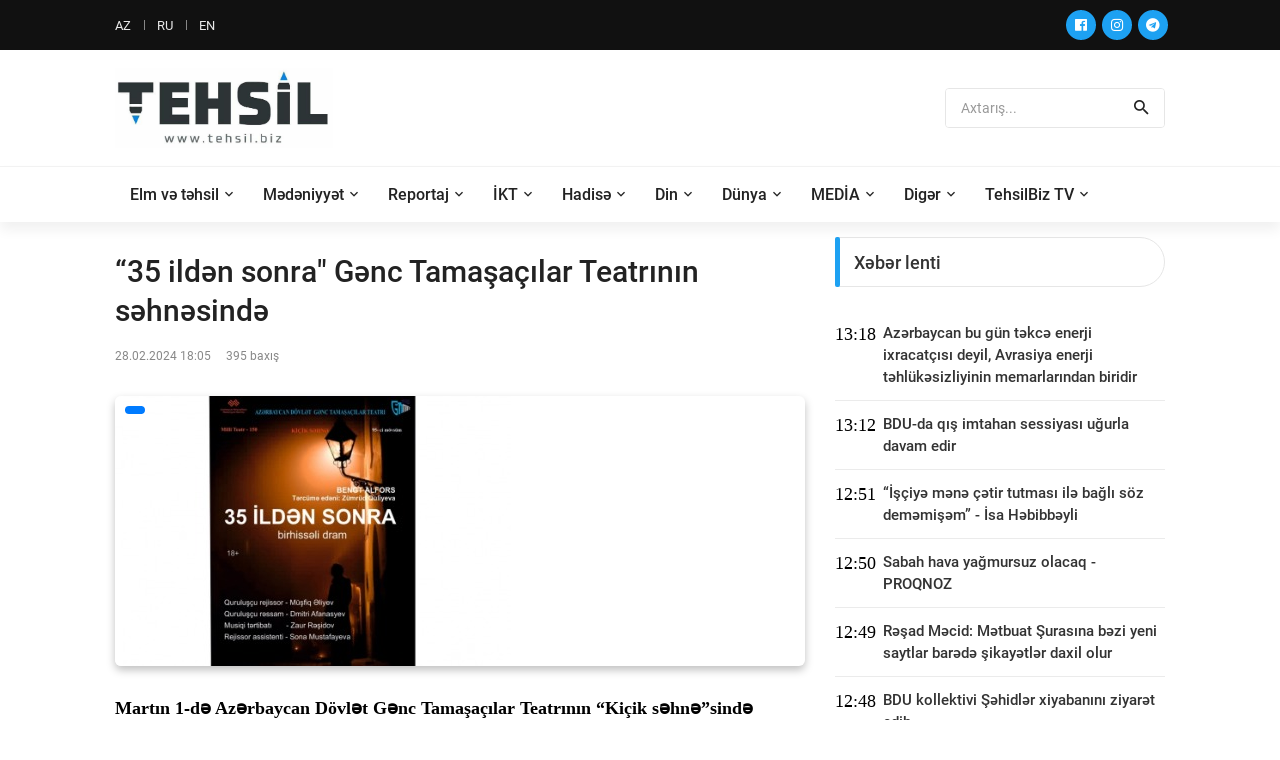

--- FILE ---
content_type: text/html; charset=utf-8
request_url: https://tehsil.biz/news/az/71857/35-ildn-sonra-Gnc-Tamaalar-Teatrnn-shnsind
body_size: 15951
content:
<!DOCTYPE html>
<head>
<meta name="author" content="">
<meta name="description" content="">
<meta name="theme-color" content="#1da1f2">
<meta http-equiv="Content-Type" content="text/html;charset=UTF-8"/>
<meta name="viewport" content="width=device-width, initial-scale=1.0">
<title>“35 ildən sonra&quot; Gənc Tamaşaçılar Teatrının səhnəsində</title>

<meta property="og:url" 		content="https://www.tehsil.biz/news/az/71857/35-ildn-sonra-Gnc-Tamaalar-Teatrnn-shnsind" /> 
<meta property="og:title" 		content="“35 ildən sonra&quot; Gənc Tamaşaçılar Teatrının səhnəsində" /> 
<meta property="og:description" content="" /> 
<meta property="og:image" 		content="https://tehsil.biz/uploads/news/small/news_20240228055058.jpg" />

<meta name="description" 		content="">
<meta name="keywords" 			content="">

<!-- Favicon -->
<link rel="shortcut icon" type="image/x-icon" href="/fav.png" />

<!-- Stylesheet CSS -->
<link rel="stylesheet" type="text/css" href="/templates/default/css/bootstrap.min.css">
<link rel="stylesheet" type="text/css" href="/templates/default/fonts/fontawesome-5.0.8/css/fontawesome-all.min.css">
<link rel="stylesheet" type="text/css" href="/templates/default/fonts/iconic/css/material-design-iconic-font.min.css">
<link rel="stylesheet" type="text/css" href="/templates/default/css/animate.css">
<link rel="stylesheet" type="text/css" href="/templates/default/css/hamburgers.min.css">
<link rel="stylesheet" type="text/css" href="/templates/default/css/animsition.min.css">
<link rel="stylesheet" type="text/css" href="/templates/default/css/util.min.css">
<link rel="stylesheet" type="text/css" href="/templates/default/css/stylesheet.css?v=dsldddddldds">
</head>
<body>

<!-- Animsition Loader 
<div class="animsition-preloader">
	<div><div class="utf-spinner-one"></div></div>
</div>
-->

<!-- Header -->
<header> 
  <!-- Header desktop -->
  <div class="utf-container-menu-block">
    <div class="topbar">
      <div class="utf-content-topbar container h-100">
        <div class="utf-left-topbar">
            <a class="utf-left-topbar-item" href="/lang/az">AZ</a><a class="utf-left-topbar-item" href="/lang/ru">RU</a><a class="utf-left-topbar-item" href="/lang/en">EN</a>		</div>
        <div class="utf-right-topbar"> 
			<a target="_blank" href="https://www.facebook.com/bizimtehsilimiz/"><span class="fab fa-facebook"></span></a>
			<a target="_blank" href="https://instagram.com/tehsil.biz"><span class="fab fa-instagram"></span></a>
			<a target="_blank" href="https://t.me/TehsilBiz"><span class="fab fa-telegram"></span></a>			
		</div>
      </div>
    </div>
    
    <!-- Header Mobile -->
    <div class="utf-wrap-header-mobile"> 
      <!-- Logo moblie -->
      <div class="logo-mobile"><a href="/"><img src="/templates/default/images/logo-tehsil.png" alt="Logo"></a></div>
      
      <!-- Button show menu -->
      <div class="btn-show-menu-mobile hamburger hamburger--squeeze m-r--8"> 
		  <span class="hamburger-box"> 
			<span class="hamburger-inner"></span> 
		  </span> 
	  </div>
    </div>
    <!-- Menu Mobile -->
    <div class="menu-mobile">
		<ul class="main-menu-m">
								<li>
						<a href="/category/az/1/Elm-v-thsil">
							Elm və təhsil						</a>
													<ul class="sub-menu-m">
																		<li>
											<a href="/category/az/8/Mktbqdr-thsil">
												Məktəbəqədər təhsil											</a>
										</li>
																				<li>
											<a href="/category/az/9/Mktblr">
												Məktəblər											</a>
										</li>
																				<li>
											<a href="/category/az/10/Ali-thsil">
												Ali təhsil											</a>
										</li>
																				<li>
											<a href="/category/az/12/Kolleclr">
												Kolleclər											</a>
										</li>
																				<li>
											<a href="/category/az/30/Pe-thsili">
												Peşə təhsili											</a>
										</li>
																				<li>
											<a href="/category/az/42/Hrbi-thsili">
												Hərbi təhsili											</a>
										</li>
										
							</ul>
							<span class="arrow-main-menu-m"> <i class="fa fa-angle-right" aria-hidden="true"></i> </span>
												</li>
										<li>
						<a href="/category/az/7/Mdniyyt">
							Mədəniyyət						</a>
											</li>
										<li>
						<a href="/category/az/19/Reportaj">
							Reportaj						</a>
													<ul class="sub-menu-m">
																		<li>
											<a href="/category/az/34/Msahib">
												Müsahibə											</a>
										</li>
										
							</ul>
							<span class="arrow-main-menu-m"> <i class="fa fa-angle-right" aria-hidden="true"></i> </span>
												</li>
										<li>
						<a href="/category/az/25/KT">
							İKT						</a>
											</li>
										<li>
						<a href="/category/az/26/Hadis">
							Hadisə						</a>
											</li>
										<li>
						<a href="/category/az/29/Din">
							Din						</a>
											</li>
										<li>
						<a href="/category/az/31/Dnya">
							Dünya						</a>
													<ul class="sub-menu-m">
																		<li>
											<a href="/category/az/44/test113">
												test113											</a>
										</li>
										
							</ul>
							<span class="arrow-main-menu-m"> <i class="fa fa-angle-right" aria-hidden="true"></i> </span>
												</li>
										<li>
						<a href="/category/az/33/MEDA">
							MEDİA						</a>
											</li>
										<li>
						<a href="/category/az/36/Digr">
							Digər						</a>
													<ul class="sub-menu-m">
																		<li>
											<a href="/category/az/4/Xaricd-thsil">
												Xaricdə təhsil											</a>
										</li>
																				<li>
											<a href="/category/az/5/Video-xbrlr">
												Video xəbərlər											</a>
										</li>
																				<li>
											<a href="/category/az/6/Elanlar">
												Elanlar											</a>
										</li>
																				<li>
											<a href="/category/az/14/ikaytlr">
												Şikayətlər											</a>
										</li>
																				<li>
											<a href="/category/az/15/Maraql">
												Maraqlı											</a>
										</li>
																				<li>
											<a href="/category/az/16/Dvlt-qulluu">
												Dövlət qulluğu											</a>
										</li>
																				<li>
											<a href="/category/az/23/Aradrma">
												Araşdırma											</a>
										</li>
																				<li>
											<a href="/category/az/24/Mllif-yazlar">
												Müəllif yazıları											</a>
										</li>
																				<li>
											<a href="/category/az/28/Blglrd-thsil">
												Bölgələrdə təhsil											</a>
										</li>
																				<li>
											<a href="/category/az/32/Salamlq">
												Sağlamlıq											</a>
										</li>
																				<li>
											<a href="/category/az/35/Faydal-materiallar">
												Faydalı materiallar											</a>
										</li>
																				<li>
											<a href="/category/az/39/Thsild-idman">
												Təhsildə idman											</a>
										</li>
																				<li>
											<a href="/category/az/40/Statistika">
												Statistika											</a>
										</li>
																				<li>
											<a href="/category/az/41/Tarix">
												Tarix											</a>
										</li>
										
							</ul>
							<span class="arrow-main-menu-m"> <i class="fa fa-angle-right" aria-hidden="true"></i> </span>
												</li>
										<li>
						<a href="/category/az/38/TehsilBiz-TV">
							TehsilBiz TV						</a>
											</li>
							</ul>
    </div>
    
    <!--  -->
    <div class="wrap-logo container"> 
      <!-- Logo desktop -->
      <div class="logo"> <a href="/"><img src="/templates/default/images/logo-tehsil.png" height="80" alt="LOGO"></a> </div>
      
      <!-- Banner Ad -->
      <div class="utf-ad-banner-header"> 

						
			<div class="pos-relative __news-search-aera size-a-2 bo-1-rad-4 of-hidden bocl11 cs_search">
			
				<form method="POST" action="/search" style="height: 38px;">
					<input class="f1-s-1 cl6 plh9 s-full p-l-15 p-r-45" type="text" autocomplete="off" name="search_text" placeholder="Axtarış...">
					<button class="flex-c-c size-a-1 ab-t-r fs-20 cl2 hov-cl10 trans-03"> <i class="zmdi zmdi-search"></i> </button>
				</form>
				
			</div>
		
	
	  </div>
    </div>
    
    <!--  -->
    <div class="utf-wrap-main-nav">
      <div class="main-nav"> 
        <!-- Menu desktop -->
        <nav class="utf-menu-desktop"> <a class="logo-stick" href="/"> <img src="/templates/default/images/logo-tehsil.png" alt="LOGO"> </a>
          <ul class="main-menu">
							
				
				
				<li>
					<a href="/category/az/1/Elm-v-thsil" class="nav-link" id="dropdown_1" data-toggle="dropdown_" aria-haspopup="true" aria-expanded="false" >Elm və təhsil</a>
								<ul class="sub-menu">
												<li><a  href="/category/az/8/Mktbqdr-thsil">Məktəbəqədər təhsil</a></li>
														<li><a  href="/category/az/9/Mktblr">Məktəblər</a></li>
														<li><a  href="/category/az/10/Ali-thsil">Ali təhsil</a></li>
														<li><a  href="/category/az/12/Kolleclr">Kolleclər</a></li>
														<li><a  href="/category/az/30/Pe-thsili">Peşə təhsili</a></li>
														<li><a  href="/category/az/42/Hrbi-thsili">Hərbi təhsili</a></li>
							
				</ul>
								</li>
								
				
				
				<li>
					<a class="nav-link" href="/category/az/7/Mdniyyt" >Mədəniyyət</a>
								</li>
								
				
				
				<li>
					<a href="/category/az/19/Reportaj" class="nav-link" id="dropdown_19" data-toggle="dropdown_" aria-haspopup="true" aria-expanded="false" >Reportaj</a>
								<ul class="sub-menu">
												<li><a  href="/category/az/34/Msahib">Müsahibə</a></li>
							
				</ul>
								</li>
								
				
				
				<li>
					<a class="nav-link" href="/category/az/25/KT" >İKT</a>
								</li>
								
				
				
				<li>
					<a class="nav-link" href="/category/az/26/Hadis" >Hadisə</a>
								</li>
								
				
				
				<li>
					<a class="nav-link" href="/category/az/29/Din" >Din</a>
								</li>
								
				
				
				<li>
					<a href="/category/az/31/Dnya" class="nav-link" id="dropdown_31" data-toggle="dropdown_" aria-haspopup="true" aria-expanded="false" >Dünya</a>
								<ul class="sub-menu">
												<li><a  href="/category/az/44/test113">test113</a></li>
							
				</ul>
								</li>
								
				
				
				<li>
					<a class="nav-link" href="/category/az/33/MEDA" >MEDİA</a>
								</li>
								
				
				
				<li>
					<a href="/category/az/36/Digr" class="nav-link" id="dropdown_36" data-toggle="dropdown_" aria-haspopup="true" aria-expanded="false" >Digər</a>
								<ul class="sub-menu">
												<li><a  href="/category/az/4/Xaricd-thsil">Xaricdə təhsil</a></li>
														<li><a  href="/category/az/5/Video-xbrlr">Video xəbərlər</a></li>
														<li><a  href="/category/az/6/Elanlar">Elanlar</a></li>
														<li><a  href="/category/az/14/ikaytlr">Şikayətlər</a></li>
														<li><a  href="/category/az/15/Maraql">Maraqlı</a></li>
														<li><a  href="/category/az/16/Dvlt-qulluu">Dövlət qulluğu</a></li>
														<li><a  href="/category/az/23/Aradrma">Araşdırma</a></li>
														<li><a  href="/category/az/24/Mllif-yazlar">Müəllif yazıları</a></li>
														<li><a  href="/category/az/28/Blglrd-thsil">Bölgələrdə təhsil</a></li>
														<li><a  href="/category/az/32/Salamlq">Sağlamlıq</a></li>
														<li><a  href="/category/az/35/Faydal-materiallar">Faydalı materiallar</a></li>
														<li><a  href="/category/az/39/Thsild-idman">Təhsildə idman</a></li>
														<li><a  href="/category/az/40/Statistika">Statistika</a></li>
														<li><a  href="/category/az/41/Tarix">Tarix</a></li>
							
				</ul>
								</li>
								
				
				
				<li>
					<a class="nav-link" href="/category/az/38/TehsilBiz-TV" >TehsilBiz TV</a>
								</li>
				          </ul>
        </nav>
      </div>
    </div>
  </div>
</header>

<!-- Content -->
<section class="bg0 p-b-40 p-t-15 cs_container">
	<div class="container">
		<div class="row justify-content-center">
			<div class="col-md-10 col-lg-8 p-b-30">
				<div class="p-r-0-sr991"> 
				
					<div class="p-b-30 bad-bor1 m-b-40"> 
						<h3 class="f1-l-3 cl2 p-b-16 p-t-15 respon2">
							“35 ildən sonra" Gənc Tamaşaçılar Teatrının səhnəsində						</h3>
						<div class="flex-wr-s-s p-b-30"> 
							<span class="f1-s-3 cl8 m-r-15"> 
								<span>28.02.2024 18:05</span> 
							</span> 
							
							<span class="f1-s-3 cl8 m-r-15">
								395 baxış							</span> 
						
						</div>
			
														<div class="wrap-pic-max-w m-b-30 pos-relative">
									<span class="dis-sub-item-tag">
																			</span> 
									<img src="/uploads/news/small/news_20240228055058.jpg" alt="IMG"> 
								</div>
														
						
						<div class="row" style="width: 100%;">
							<div class="col-md-12 cs_content_news_col cs_content_photo_size">
								<p><strong>Martın 1-də Azərbaycan D&ouml;vlət Gənc Tamaşa&ccedil;ılar Teatrının &ldquo;Ki&ccedil;ik səhnə&rdquo;sində İsve&ccedil; dramaturqu Benqt Alforsun &quot;İll&uuml;ziya&quot; pyesi əsasında hazırlanan &quot;35 ildən sonra&quot; adlı tamaşası n&uuml;mayiş olunacaq.</strong></p>

<p><strong>Tehsil.biz</strong> xəbər verir ki, teatrın yeni yaradılmış &ldquo;ArtStudiya&rdquo;sında hazırlanan tamaşanın quruluş&ccedil;u rejissoru M&uuml;şfiq Əliyev, quruluş&ccedil;u rəssamı Dmitri Afansyev, musiqi tərtibatı Zaur Rəşidovdur. Baş rolları Əməkdar artist Elnur Bəhramxan, Kərəm Hadızadə, Z&uuml;mr&uuml;d Quliyeva ifa edirlər.</p>

<p>Birhissəli səhnə əsəri uzun illərdən sonra bir-birinə qovuşan ata və qız m&uuml;nasibətlərinin, doğmalıq fonunda ailə dəyərlərini qorumaq &uuml;&ccedil;&uuml;n qarşılıqlı g&uuml;zəşt və anlaşmanın vacib olmasından bəhs edir.</p>
							</div>
						</div>
						
												
						
												
						<div class="row">
							<div class="col-md-12 mt-4">
								<!-- Go to www.addthis.com/dashboard to customize your tools --> <script type="text/javascript" src="//s7.addthis.com/js/300/addthis_widget.js#pubid=ra-5fd9e418602f2bc4"></script>
								<!-- Go to www.addthis.com/dashboard to customize your tools --> <div class="addthis_inline_share_toolbox"></div>
							</div>
						</div>
						
					</div>
				</div>
			</div>
			<div class="col-md-10 col-lg-4 p-b-30">
				<div class="p-b-23" style="
	max-height: 1000px; 
	overflow-x: hidden;
    overflow-y: visible;
">
	<div class="how2 how2-cl2 flex-s-c">
		<h3 class="f1-m-2 cl3 tab01-title">
			Xəbər lenti		</h3>
	</div>
	<ul class="p-t-35">
		
						<li class="flex-wr-sb-s bad-bor1 m-b-12 p-b-12">
					<div class="size-a-8">
						13:18					</div>
					<a href="/news/az/87781/Azrbaycan-bu-gn-tkc-enerji-ixracats-deyil-Avrasiya-enerji-thlksizliyinin-memarlarndan-biridir" class="size-w-3 f1-s-7 cl3 hov-cl10 trans-03">
						Azərbaycan bu gün təkcə enerji ixracatçısı deyil, Avrasiya enerji təhlükəsizliyinin memarlarından biridir					</a> 
				</li>  
								<li class="flex-wr-sb-s bad-bor1 m-b-12 p-b-12">
					<div class="size-a-8">
						13:12					</div>
					<a href="/news/az/87780/BDU-da-q-imtahan-sessiyas-uurla-davam-edir" class="size-w-3 f1-s-7 cl3 hov-cl10 trans-03">
						BDU-da qış imtahan sessiyası uğurla davam edir					</a> 
				</li>  
								<li class="flex-wr-sb-s bad-bor1 m-b-12 p-b-12">
					<div class="size-a-8">
						12:51					</div>
					<a href="/news/az/87779/iy-mn-tir-tutmas-il-bal-sz-demmim-sa-Hbibbyli" class="size-w-3 f1-s-7 cl3 hov-cl10 trans-03">
						“İşçiyə mənə çətir tutması ilə bağlı söz deməmişəm” - İsa Həbibbəyli					</a> 
				</li>  
								<li class="flex-wr-sb-s bad-bor1 m-b-12 p-b-12">
					<div class="size-a-8">
						12:50					</div>
					<a href="/news/az/87778/Sabah-hava-yamursuz-olacaq-PROQNOZ" class="size-w-3 f1-s-7 cl3 hov-cl10 trans-03">
						Sabah hava yağmursuz olacaq - PROQNOZ					</a> 
				</li>  
								<li class="flex-wr-sb-s bad-bor1 m-b-12 p-b-12">
					<div class="size-a-8">
						12:49					</div>
					<a href="/news/az/87777/Rad-Mcid-Mtbuat-urasna-bzi-yeni-saytlar-bard-ikaytlr-daxil-olur" class="size-w-3 f1-s-7 cl3 hov-cl10 trans-03">
						Rəşad Məcid: Mətbuat Şurasına bəzi yeni saytlar barədə şikayətlər daxil olur					</a> 
				</li>  
								<li class="flex-wr-sb-s bad-bor1 m-b-12 p-b-12">
					<div class="size-a-8">
						12:48					</div>
					<a href="/news/az/87776/BDU-kollektivi-hidlr-xiyabann-ziyart-edib" class="size-w-3 f1-s-7 cl3 hov-cl10 trans-03">
						BDU kollektivi Şəhidlər xiyabanını ziyarət edib					</a> 
				</li>  
								<li class="flex-wr-sb-s bad-bor1 m-b-12 p-b-12">
					<div class="size-a-8">
						12:47					</div>
					<a href="/news/az/87775/Mdniyyt-v-ncsnt-Universitetind-20-Yanvar-hidlrinin-xatirsi-anlb" class="size-w-3 f1-s-7 cl3 hov-cl10 trans-03">
						Mədəniyyət və İncəsənət Universitetində 20 Yanvar şəhidlərinin xatirəsi anılıb					</a> 
				</li>  
								<li class="flex-wr-sb-s bad-bor1 m-b-12 p-b-12">
					<div class="size-a-8">
						12:46					</div>
					<a href="/news/az/87774/BDU-THE-nin-ixtisaslar-zr-reytinq-siyahsnda-yer-alb" class="size-w-3 f1-s-7 cl3 hov-cl10 trans-03">
						BDU THE-nin ixtisaslar üzrə reytinq siyahısında yer alıb					</a> 
				</li>  
								<li class="flex-wr-sb-s bad-bor1 m-b-12 p-b-12">
					<div class="size-a-8">
						12:40					</div>
					<a href="/news/az/87773/UNEC-ixtisaslar-zr-dnya-reytinqind-uur-qazanb" class="size-w-3 f1-s-7 cl3 hov-cl10 trans-03">
						UNEC ixtisaslar üzrə dünya reytinqində uğur qazanıb					</a> 
				</li>  
								<li class="flex-wr-sb-s bad-bor1 m-b-12 p-b-12">
					<div class="size-a-8">
						12:38					</div>
					<a href="/news/az/87772/Bakda-Konfutsi-nstitutu-Kuboku-stolst-tennis-turniri-keirilib" class="size-w-3 f1-s-7 cl3 hov-cl10 trans-03">
						Bakıda Konfutsi İnstitutu Kuboku stolüstü tennis turniri keçirilib					</a> 
				</li>  
								<li class="flex-wr-sb-s bad-bor1 m-b-12 p-b-12">
					<div class="size-a-8">
						12:37					</div>
					<a href="/news/az/87771/Gnel-amilova-Dil-bir-gnd-pozulmur-o-sssiz-amma-ardcl-kild-zdlnir" class="size-w-3 f1-s-7 cl3 hov-cl10 trans-03">
						Günel Şamilova: Dil bir gündə pozulmur, o, səssiz, amma ardıcıl şəkildə zədələnir					</a> 
				</li>  
								<li class="flex-wr-sb-s bad-bor1 m-b-12 p-b-12">
					<div class="size-a-8">
						12:36					</div>
					<a href="/news/az/87770/Azrbaycanl-alim-beynlxalq-jurnala-xarici-redaktor-seilib" class="size-w-3 f1-s-7 cl3 hov-cl10 trans-03">
						Azərbaycanlı alim beynəlxalq jurnala xarici redaktor seçilib					</a> 
				</li>  
								<li class="flex-wr-sb-s bad-bor1 m-b-12 p-b-12">
					<div class="size-a-8">
						12:36					</div>
					<a href="/news/az/87769/Crrahi-Platforma-tdris-portal-beynlxalq-istifady-hazrlanr" class="size-w-3 f1-s-7 cl3 hov-cl10 trans-03">
						“Cərrahi Platforma” tədris portalı beynəlxalq istifadəyə hazırlanır					</a> 
				</li>  
								<li class="flex-wr-sb-s bad-bor1 m-b-12 p-b-12">
					<div class="size-a-8">
						12:34					</div>
					<a href="/news/az/87768/Formativ-qiymtlndirm-il-bal-metodik-vsait-hazrlanb" class="size-w-3 f1-s-7 cl3 hov-cl10 trans-03">
						Formativ qiymətləndirmə ilə bağlı metodik vəsait hazırlanıb					</a> 
				</li>  
								<li class="flex-wr-sb-s bad-bor1 m-b-12 p-b-12">
					<div class="size-a-8">
						18:45					</div>
					<a href="/news/az/87767/UNEC-d-20-Yanvara-hsr-olunmu-hibrid-kitab-srgisi-tkil-olunub" class="size-w-3 f1-s-7 cl3 hov-cl10 trans-03">
						UNEC-də 20 Yanvara həsr olunmuş hibrid kitab sərgisi təşkil olunub					</a> 
				</li>  
								<li class="flex-wr-sb-s bad-bor1 m-b-12 p-b-12">
					<div class="size-a-8">
						18:44					</div>
					<a href="/news/az/87766/20-Yanvar-facisinin-36-c-ildnm-Fransz-dili-kafedrasnda-qeyd-edilib" class="size-w-3 f1-s-7 cl3 hov-cl10 trans-03">
						20 Yanvar faciəsinin 36-cı ildönümü Fransız dili kafedrasında qeyd edilib					</a> 
				</li>  
								<li class="flex-wr-sb-s bad-bor1 m-b-12 p-b-12">
					<div class="size-a-8">
						18:43					</div>
					<a href="/news/az/87765/ADU-da-20-Yanvar-facisin-hsr-olunmu-tdbir-keirilib" class="size-w-3 f1-s-7 cl3 hov-cl10 trans-03">
						ADU-da 20 Yanvar faciəsinə həsr olunmuş tədbir keçirilib					</a> 
				</li>  
								<li class="flex-wr-sb-s bad-bor1 m-b-12 p-b-12">
					<div class="size-a-8">
						18:42					</div>
					<a href="/news/az/87764/Azrbaycan-xalqnn-qhrmanlq-v-mbariz-salnamsi-20-Yanvar-mumxalq-Hzn-Gn" class="size-w-3 f1-s-7 cl3 hov-cl10 trans-03">
						Azərbaycan xalqının qəhrəmanlıq və mübarizə salnaməsi: 20 Yanvar – Ümumxalq Hüzn Günü					</a> 
				</li>  
								<li class="flex-wr-sb-s bad-bor1 m-b-12 p-b-12">
					<div class="size-a-8">
						18:41					</div>
					<a href="/news/az/87763/ADU-mllimlri-Bak-Tbbs-Qrupunun-beynlxalq-konfransnda-itirak-ediblr" class="size-w-3 f1-s-7 cl3 hov-cl10 trans-03">
						ADU müəllimləri Bakı Təşəbbüs Qrupunun beynəlxalq konfransında iştirak ediblər					</a> 
				</li>  
								<li class="flex-wr-sb-s bad-bor1 m-b-12 p-b-12">
					<div class="size-a-8">
						18:40					</div>
					<a href="/news/az/87762/Aqin-liyev-Azrbaycan-dilinin-ind-tdrisi-missiyasn-hyata-keirmk-rfli-idir" class="size-w-3 f1-s-7 cl3 hov-cl10 trans-03">
						Aqşin Əliyev: Azərbaycan dilinin Çində tədrisi missiyasını həyata keçirmək şərəfli işdir					</a> 
				</li>  
								<li class="flex-wr-sb-s bad-bor1 m-b-12 p-b-12">
					<div class="size-a-8">
						18:39					</div>
					<a href="/news/az/87761/raqn-Badadiyun-qzetind-azrbaycanl-alimin-kitab-haqqnda-mqal-drc-olunub" class="size-w-3 f1-s-7 cl3 hov-cl10 trans-03">
						İraqın “Bağdadiyun” qəzetində azərbaycanlı alimin kitabı haqqında məqalə dərc olunub					</a> 
				</li>  
								<li class="flex-wr-sb-s bad-bor1 m-b-12 p-b-12">
					<div class="size-a-8">
						18:37					</div>
					<a href="/news/az/87760/20-Yanvar-facisi-xalqmzn-istiqlal-savann-milli-irad-v-azadlnn-tntnsidir" class="size-w-3 f1-s-7 cl3 hov-cl10 trans-03">
						20 Yanvar faciəsi xalqımızın istiqlal savaşının, milli iradə və azadlığının təntənəsidir					</a> 
				</li>  
								<li class="flex-wr-sb-s bad-bor1 m-b-12 p-b-12">
					<div class="size-a-8">
						18:36					</div>
					<a href="/news/az/87759/Mrkzi-Elmi-Kitabxana-2025-ci-ildki-faliyytin-dair-hesabat-verib" class="size-w-3 f1-s-7 cl3 hov-cl10 trans-03">
						Mərkəzi Elmi Kitabxana 2025-ci ildəki fəaliyyətinə dair hesabat verib					</a> 
				</li>  
								<li class="flex-wr-sb-s bad-bor1 m-b-12 p-b-12">
					<div class="size-a-8">
						18:34					</div>
					<a href="/news/az/87758/MEK-d-20-Yanvar-facisinin-36-c-ildnmn-hsr-olunmu-srgi-tkil-edilib" class="size-w-3 f1-s-7 cl3 hov-cl10 trans-03">
						MEK-də 20 Yanvar faciəsinin 36-cı ildönümünə həsr olunmuş sərgi təşkil edilib					</a> 
				</li>  
								<li class="flex-wr-sb-s bad-bor1 m-b-12 p-b-12">
					<div class="size-a-8">
						18:33					</div>
					<a href="/news/az/87757/Gnc-Dvlt-Universitetind-20-Yanvar-facisinin-36-c-ildnm-anlb" class="size-w-3 f1-s-7 cl3 hov-cl10 trans-03">
						Gəncə Dövlət Universitetində 20 Yanvar faciəsinin 36-cı ildönümü anılıb					</a> 
				</li>  
								<li class="flex-wr-sb-s bad-bor1 m-b-12 p-b-12">
					<div class="size-a-8">
						18:31					</div>
					<a href="/news/az/87756/Pedaqoji-Universitetd-20-Yanvar-hidlrinin-xatirsi-anlb" class="size-w-3 f1-s-7 cl3 hov-cl10 trans-03">
						Pedaqoji Universitetdə 20 Yanvar şəhidlərinin xatirəsi anılıb					</a> 
				</li>  
								<li class="flex-wr-sb-s bad-bor1 m-b-12 p-b-12">
					<div class="size-a-8">
						18:30					</div>
					<a href="/news/az/87755/TAU-da-masir-laboratoriya-infrastrukturu-v-milli-elmi-snaye-platformalar-formaladrlr" class="size-w-3 f1-s-7 cl3 hov-cl10 trans-03">
						TAU-da müasir laboratoriya infrastrukturu və milli elmi-sənaye platformaları formalaşdırılır					</a> 
				</li>  
								<li class="flex-wr-sb-s bad-bor1 m-b-12 p-b-12">
					<div class="size-a-8">
						18:29					</div>
					<a href="/news/az/87754/Tlblr-n-yeni-hquqi-status-tcrb-mddti-mk-mqavilsi-il-rsmildirilck" class="size-w-3 f1-s-7 cl3 hov-cl10 trans-03">
						Tələbələr üçün yeni hüquqi status: təcrübə müddəti əmək müqaviləsi ilə rəsmiləşdiriləcək					</a> 
				</li>  
								<li class="flex-wr-sb-s bad-bor1 m-b-12 p-b-12">
					<div class="size-a-8">
						18:28					</div>
					<a href="/news/az/87753/Frdi-istedad-v-sistemli-yanama-olimpiada-nticlrinin-thlili" class="size-w-3 f1-s-7 cl3 hov-cl10 trans-03">
						Fərdi istеdad vә sistеmli yanaşma: olimpiada nәticәlәrinin tәhlili					</a> 
				</li>  
								<li class="flex-wr-sb-s bad-bor1 m-b-12 p-b-12">
					<div class="size-a-8">
						18:27					</div>
					<a href="/news/az/87752/UNEC-Dnya-qtisadi-Forumunun-Qlobal-Risklr-Hesabat-2026nn-rsmi-trfda-seilib" class="size-w-3 f1-s-7 cl3 hov-cl10 trans-03">
						UNEC Dünya İqtisadi Forumunun “Qlobal Risklər Hesabatı 2026”nın rəsmi tərəfdaşı seçilib					</a> 
				</li>  
								<li class="flex-wr-sb-s bad-bor1 m-b-12 p-b-12">
					<div class="size-a-8">
						18:25					</div>
					<a href="/news/az/87751/PMS-imtahannn-II-mrhlsinin-yekun-nticlri-elan-olunub" class="size-w-3 f1-s-7 cl3 hov-cl10 trans-03">
						PMS imtahanının II mərhələsinin yekun nəticələri elan olunub					</a> 
				</li>  
								<li class="flex-wr-sb-s bad-bor1 m-b-12 p-b-12">
					<div class="size-a-8">
						16:08					</div>
					<a href="/news/az/87750/20-Yanvar-milli-qrur-tariximiz-dyirmi-masa" class="size-w-3 f1-s-7 cl3 hov-cl10 trans-03">
						20 Yanvar: milli qürur tariximiz – dəyirmi masa					</a> 
				</li>  
								<li class="flex-wr-sb-s bad-bor1 m-b-12 p-b-12">
					<div class="size-a-8">
						15:56					</div>
					<a href="/news/az/87749/Qar-yaacaq-ovun-olacaq-Xbrdarlq" class="size-w-3 f1-s-7 cl3 hov-cl10 trans-03">
						Qar yağacaq, çovğun olacaq - Xəbərdarlıq					</a> 
				</li>  
								<li class="flex-wr-sb-s bad-bor1 m-b-12 p-b-12">
					<div class="size-a-8">
						15:39					</div>
					<a href="/news/az/87748/Paytaxt-mktblrind-mumxalq-Hzn-Gnn-hsr-olunmu-tdbirlr-keirilib" class="size-w-3 f1-s-7 cl3 hov-cl10 trans-03">
						Paytaxt məktəblərində Ümumxalq Hüzn Gününə həsr olunmuş tədbirlər keçirilib					</a> 
				</li>  
								<li class="flex-wr-sb-s bad-bor1 m-b-12 p-b-12">
					<div class="size-a-8">
						15:33					</div>
					<a href="/news/az/87747/DM-Azrbaycan-dili-zr-flsf-doktoru-imtahanna-qeydiyyat-elan-edib" class="size-w-3 f1-s-7 cl3 hov-cl10 trans-03">
						DİM Azərbaycan dili üzrə fəlsəfə doktoru imtahanına qeydiyyat elan edib					</a> 
				</li>  
								<li class="flex-wr-sb-s bad-bor1 m-b-12 p-b-12">
					<div class="size-a-8">
						15:32					</div>
					<a href="/news/az/87746/Nvbti-TOEFL-iBT-imtahan-keirilck" class="size-w-3 f1-s-7 cl3 hov-cl10 trans-03">
						Növbəti TOEFL iBT imtahanı keçiriləcək					</a> 
				</li>  
								<li class="flex-wr-sb-s bad-bor1 m-b-12 p-b-12">
					<div class="size-a-8">
						15:31					</div>
					<a href="/news/az/87745/Prezident-lham-liyevin-Azrbaycan-dili-il-bal-sas-mesajlar-v-milli-thlksizlik-konsepsiyas" class="size-w-3 f1-s-7 cl3 hov-cl10 trans-03">
						Prezident İlham Əliyevin Azərbaycan dili ilə bağlı əsas mesajları və milli təhlükəsizlik konsepsiyası					</a> 
				</li>  
								<li class="flex-wr-sb-s bad-bor1 m-b-12 p-b-12">
					<div class="size-a-8">
						15:27					</div>
					<a href="/news/az/87744/BilBacar-msabiqsinin-II-yar-mrhlsin-start-verilib" class="size-w-3 f1-s-7 cl3 hov-cl10 trans-03">
						BilBacar müsabiqəsinin II yarış mərhələsinə start verilib					</a> 
				</li>  
								<li class="flex-wr-sb-s bad-bor1 m-b-12 p-b-12">
					<div class="size-a-8">
						15:22					</div>
					<a href="/news/az/87743/Azrbaycanda-elmi-tdqiqatla-mul-olan-mtxssislrin-say-aqlanb" class="size-w-3 f1-s-7 cl3 hov-cl10 trans-03">
						Azərbaycanda elmi tədqiqatla məşğul olan mütəxəssislərin sayı açıqlanıb					</a> 
				</li>  
								<li class="flex-wr-sb-s bad-bor1 m-b-12 p-b-12">
					<div class="size-a-8">
						15:21					</div>
					<a href="/news/az/87742/Prezident-liyevin-dililikdn-aq-drsi-professor-Mahir-Hseynova-yazr" class="size-w-3 f1-s-7 cl3 hov-cl10 trans-03">
						Prezident Əliyevin dilçilikdən açıq dərsi - professor Mahirə Hüseynova yazır					</a> 
				</li>  
								<li class="flex-wr-sb-s bad-bor1 m-b-12 p-b-12">
					<div class="size-a-8">
						12:21					</div>
					<a href="/news/az/87741/Akademik-mktblilrl-grck" class="size-w-3 f1-s-7 cl3 hov-cl10 trans-03">
						Akademik məktəblilərlə görüşəcək					</a> 
				</li>  
								<li class="flex-wr-sb-s bad-bor1 m-b-12 p-b-12">
					<div class="size-a-8">
						12:15					</div>
					<a href="/news/az/87740/Trblr-ziyartgah-snacaq-v-istiqamtverici-mkan-rolunu-oynayb-Rizvan-Qarabal" class="size-w-3 f1-s-7 cl3 hov-cl10 trans-03">
						Türbələr ziyarətgah, sığınacaq və istiqamətverici məkan rolunu oynayıb – Rizvan Qarabağlı					</a> 
				</li>  
								<li class="flex-wr-sb-s bad-bor1 m-b-12 p-b-12">
					<div class="size-a-8">
						12:12					</div>
					<a href="/news/az/87739/UNEC-rektoru-Sni-intellektin-doru-v-yanl-olduunu-kim-myyn-edir" class="size-w-3 f1-s-7 cl3 hov-cl10 trans-03">
						UNEC rektoru: “Süni intellektin doğru və yanlış olduğunu kim müəyyən edir?”					</a> 
				</li>  
								<li class="flex-wr-sb-s bad-bor1 m-b-12 p-b-12">
					<div class="size-a-8">
						12:08					</div>
					<a href="/news/az/87738/iddtli-geomaqnit-qasras-olacaq" class="size-w-3 f1-s-7 cl3 hov-cl10 trans-03">
						Şiddətli geomaqnit qasırğası olacaq					</a> 
				</li>  
								<li class="flex-wr-sb-s bad-bor1 m-b-12 p-b-12">
					<div class="size-a-8">
						12:07					</div>
					<a href="/news/az/87737/Valideyn-gz-il-Polis-Akademiyas-glcy-alan-qap" class="size-w-3 f1-s-7 cl3 hov-cl10 trans-03">
						Valideyn gözü ilə Polis Akademiyası: gələcəyə açılan qapı					</a> 
				</li>  
								<li class="flex-wr-sb-s bad-bor1 m-b-12 p-b-12">
					<div class="size-a-8">
						12:05					</div>
					<a href="/news/az/87736/Respublika-fnn-olimpiadalarnda-48-min-yaxn-agird-itirak-edib" class="size-w-3 f1-s-7 cl3 hov-cl10 trans-03">
						Respublika fənn olimpiadalarında 48 minə yaxın şagird iştirak edib					</a> 
				</li>  
								<li class="flex-wr-sb-s bad-bor1 m-b-12 p-b-12">
					<div class="size-a-8">
						12:01					</div>
					<a href="/news/az/87735/hrt-ordenli-alim-vfat-etdi-Foto" class="size-w-3 f1-s-7 cl3 hov-cl10 trans-03">
						“Şöhrət” ordenli alim vəfat etdi - Foto					</a> 
				</li>  
								<li class="flex-wr-sb-s bad-bor1 m-b-12 p-b-12">
					<div class="size-a-8">
						11:58					</div>
					<a href="/news/az/87734/Buraxl-v-qbul-imtahanlarnn-tarixi-n-vaxt-aqlanacaq" class="size-w-3 f1-s-7 cl3 hov-cl10 trans-03">
						Buraxılış və qəbul imtahanlarının tarixi nə vaxt açıqlanacaq?					</a> 
				</li>  
								<li class="flex-wr-sb-s bad-bor1 m-b-12 p-b-12">
					<div class="size-a-8">
						11:53					</div>
					<a href="/news/az/87733/Yeni-Dvlt-Proqram-su-thlksizliyi-v-hrsalma-dayanqll-baxmndan-strateji-hmiyyt-dayr" class="size-w-3 f1-s-7 cl3 hov-cl10 trans-03">
						Yeni Dövlət Proqramı su təhlükəsizliyi və şəhərsalma dayanıqlılığı baxımından strateji əhəmiyyət daşıyır					</a> 
				</li>  
								<li class="flex-wr-sb-s bad-bor1 m-b-12 p-b-12">
					<div class="size-a-8">
						11:52					</div>
					<a href="/news/az/87732/ADPU-tlblrinin-tdbiri-20-Yanvar-gnclrin-gz-il" class="size-w-3 f1-s-7 cl3 hov-cl10 trans-03">
						ADPU tələbələrinin tədbiri: 20 Yanvar – gənclərin gözü ilə					</a> 
				</li>  
								<li class="flex-wr-sb-s bad-bor1 m-b-12 p-b-12">
					<div class="size-a-8">
						11:51					</div>
					<a href="/news/az/87731/lin-Alimi-2025-mkafat-msabiqsinin-nticlri-aqlanb" class="size-w-3 f1-s-7 cl3 hov-cl10 trans-03">
						“İlin Alimi-2025” mükafat müsabiqəsinin nəticələri açıqlanıb					</a> 
				</li>  
								<li class="flex-wr-sb-s bad-bor1 m-b-12 p-b-12">
					<div class="size-a-8">
						11:50					</div>
					<a href="/news/az/87730/BDU-da-Azrbaycan-dili-aq-drslr-layihsin-balanlr" class="size-w-3 f1-s-7 cl3 hov-cl10 trans-03">
						BDU-da “Azərbaycan dili - açıq dərslər” layihəsinə başlanılır					</a> 
				</li>  
								<li class="flex-wr-sb-s bad-bor1 m-b-12 p-b-12">
					<div class="size-a-8">
						11:49					</div>
					<a href="/news/az/87729/Prezident-lham-liyevin-dil-siyasti-Azrbaycan-dbi-dilinin-saflnn-qarant" class="size-w-3 f1-s-7 cl3 hov-cl10 trans-03">
						Prezident İlham Əliyevin dil siyasəti: Azərbaycan ədəbi dilinin saflığının qarantı					</a> 
				</li>  
								<li class="flex-wr-sb-s bad-bor1 m-b-12 p-b-12">
					<div class="size-a-8">
						10:12					</div>
					<a href="/news/az/87728/Mktblilrimizdn-beynlxalq-olimpiadada-10-medal-Fotolar" class="size-w-3 f1-s-7 cl3 hov-cl10 trans-03">
						Məktəblilərimizdən beynəlxalq olimpiadada 10 medal - Fotolar					</a> 
				</li>  
								<li class="flex-wr-sb-s bad-bor1 m-b-12 p-b-12">
					<div class="size-a-8">
						10:08					</div>
					<a href="/news/az/87727/Ucardak-qzada-hlak-olan-mllimin-Fotosu" class="size-w-3 f1-s-7 cl3 hov-cl10 trans-03">
						Ucardakı qəzada həlak olan müəllimin - Fotosu					</a> 
				</li>  
								<li class="flex-wr-sb-s bad-bor1 m-b-12 p-b-12">
					<div class="size-a-8">
						23:30					</div>
					<a href="/news/az/87726/Alimlrimizin-nvbti-mqalsi-yksk-impakt-faktorlu-jurnalda" class="size-w-3 f1-s-7 cl3 hov-cl10 trans-03">
						Alimlərimizin növbəti məqaləsi yüksək impakt-faktorlu jurnalda					</a> 
				</li>  
								<li class="flex-wr-sb-s bad-bor1 m-b-12 p-b-12">
					<div class="size-a-8">
						23:28					</div>
					<a href="/news/az/87725/Flsf-v-Sosiologiya-nstitutunda-Mmmdaa-Srdarovun-85-illiyi-qeyd-olunub" class="size-w-3 f1-s-7 cl3 hov-cl10 trans-03">
						Fəlsəfə və Sosiologiya İnstitutunda Məmmədağa Sərdarovun 85 illiyi qeyd olunub					</a> 
				</li>  
								<li class="flex-wr-sb-s bad-bor1 m-b-12 p-b-12">
					<div class="size-a-8">
						23:26					</div>
					<a href="/news/az/87724/Tcrb-ken-tlblrl-mk-mqavilsi-balanacaq" class="size-w-3 f1-s-7 cl3 hov-cl10 trans-03">
						Təcrübə keçən tələbələrlə əmək müqaviləsi bağlanacaq					</a> 
				</li>  
								<li class="flex-wr-sb-s bad-bor1 m-b-12 p-b-12">
					<div class="size-a-8">
						20:23					</div>
					<a href="/news/az/87723/dbiyyat-nstitutunda-2026-c-ilin-ilk-Elmi-uras-keirilib" class="size-w-3 f1-s-7 cl3 hov-cl10 trans-03">
						Ədəbiyyat İnstitutunda 2026-cı ilin ilk Elmi şurası keçirilib					</a> 
				</li>  
								<li class="flex-wr-sb-s bad-bor1 m-b-12 p-b-12">
					<div class="size-a-8">
						20:20					</div>
					<a href="/news/az/87722/Universitetmk-bazar-uurumu-diplom-var-pe-yoxdur" class="size-w-3 f1-s-7 cl3 hov-cl10 trans-03">
						Universitet–əmək bazarı uçurumu: diplom var, peşə yoxdur					</a> 
				</li>  
								<li class="flex-wr-sb-s bad-bor1 m-b-12 p-b-12">
					<div class="size-a-8">
						20:17					</div>
					<a href="/news/az/87721/Nizami-muzeyind-20-Yanvar-facisinin-nvbti-ildnmn-hsr-olunmu-elmi-sessiya-keirilib" class="size-w-3 f1-s-7 cl3 hov-cl10 trans-03">
						Nizami muzeyində 20 Yanvar faciəsinin növbəti ildönümünə həsr olunmuş elmi sessiya keçirilib					</a> 
				</li>  
								<li class="flex-wr-sb-s bad-bor1 m-b-12 p-b-12">
					<div class="size-a-8">
						18:30					</div>
					<a href="/news/az/87720/Dizayn-Mktbind-20-Yanvar-facisinin-36-c-ildnmn-hsr-olunmu-srgi-keirilib" class="size-w-3 f1-s-7 cl3 hov-cl10 trans-03">
						Dizayn Məktəbində 20 Yanvar faciəsinin 36-cı ildönümünə həsr olunmuş sərgi keçirilib					</a> 
				</li>  
								<li class="flex-wr-sb-s bad-bor1 m-b-12 p-b-12">
					<div class="size-a-8">
						18:28					</div>
					<a href="/news/az/87719/ADU-nzdind-faliyyt-gstrn-Konfutsi-nstitutunun-filial-Mbariz-brahimov-adna-Bilsuvar-Thsil-Kompleksind-yaradlr" class="size-w-3 f1-s-7 cl3 hov-cl10 trans-03">
						ADU nəzdində fəaliyyət göstərən Konfutsi İnstitutunun filialı Mübariz İbrahimov adına Biləsuvar Təhsil Kompleksində yaradılır					</a> 
				</li>  
								<li class="flex-wr-sb-s bad-bor1 m-b-12 p-b-12">
					<div class="size-a-8">
						18:28					</div>
					<a href="/news/az/87718/ADU-Muzeyinin-ziyarti-mdni-irs-veriln-dyrin-bariz-nmunsi-kimi" class="size-w-3 f1-s-7 cl3 hov-cl10 trans-03">
						ADU Muzeyinin ziyarəti mədəni irsə verilən dəyərin bariz nümunəsi kimi					</a> 
				</li>  
								<li class="flex-wr-sb-s bad-bor1 m-b-12 p-b-12">
					<div class="size-a-8">
						18:26					</div>
					<a href="/news/az/87717/Azrbaycan-Mdniyyti-2040-Konsepsiyas-Mdni-siyastin-yeni-strateji-istiqamtlri" class="size-w-3 f1-s-7 cl3 hov-cl10 trans-03">
						“Azərbaycan Mədəniyyəti – 2040” Konsepsiyası: Mədəni siyasətin yeni strateji istiqamətləri					</a> 
				</li>  
								<li class="flex-wr-sb-s bad-bor1 m-b-12 p-b-12">
					<div class="size-a-8">
						18:22					</div>
					<a href="/news/az/87716/AMEA-nn-mxbir-zv-Elad-Qurbanovun-75-illik-yubileyi-qeyd-olunub" class="size-w-3 f1-s-7 cl3 hov-cl10 trans-03">
						AMEA-nın müxbir üzvü Elşad Qurbanovun 75 illik yubileyi qeyd olunub					</a> 
				</li>  
								<li class="flex-wr-sb-s bad-bor1 m-b-12 p-b-12">
					<div class="size-a-8">
						18:19					</div>
					<a href="/news/az/87715/nfrastrukturun-real-gc-onu-yaradan-insanlarn-bilik-bacarq-v-inkiaf-potensialndadr-ekspert" class="size-w-3 f1-s-7 cl3 hov-cl10 trans-03">
						İnfrastrukturun real gücü onu yaradan insanların bilik, bacarıq və inkişaf potensialındadır - ekspert					</a> 
				</li>  
								<li class="flex-wr-sb-s bad-bor1 m-b-12 p-b-12">
					<div class="size-a-8">
						18:14					</div>
					<a href="/news/az/87714/Mhkm-zarafata-gr-mktblinin-nsini-sndran-yeniyetm-il-bal-qrar-xard" class="size-w-3 f1-s-7 cl3 hov-cl10 trans-03">
						Məhkəmə zarafata görə məktəblinin çənəsini sındıran yeniyetmə ilə bağlı qərar çıxardı					</a> 
				</li>  
								<li class="flex-wr-sb-s bad-bor1 m-b-12 p-b-12">
					<div class="size-a-8">
						18:13					</div>
					<a href="/news/az/87713/UNEC-Zaqatala-filialnda-xarici-professorun-itirak-il-byk-hr-bldiyylrin-hsr-olunmu-elmi-praktiki-seminar-keirilib" class="size-w-3 f1-s-7 cl3 hov-cl10 trans-03">
						UNEC Zaqatala filialında xarici professorun iştirakı ilə böyük şəhər bələdiyyələrinə həsr olunmuş elmi-praktiki seminar keçirilib					</a> 
				</li>  
								<li class="flex-wr-sb-s bad-bor1 m-b-12 p-b-12">
					<div class="size-a-8">
						18:11					</div>
					<a href="/news/az/87712/Tovuz-Dvlt-Sosial-qtisadi-Kollecin-yeni-direktor-tyin-olunub" class="size-w-3 f1-s-7 cl3 hov-cl10 trans-03">
						Tovuz Dövlət Sosial-İqtisadi Kollecinə yeni direktor təyin olunub					</a> 
				</li>  
								<li class="flex-wr-sb-s bad-bor1 m-b-12 p-b-12">
					<div class="size-a-8">
						18:10					</div>
					<a href="/news/az/87711/Corafiya-alimin-kitablar-Trkiynin-Prezident-Kitabxanasna-hdiyy-edilib" class="size-w-3 f1-s-7 cl3 hov-cl10 trans-03">
						Coğrafiyaçı-alimin kitabları Türkiyənin Prezident Kitabxanasına hədiyyə edilib					</a> 
				</li>  
								<li class="flex-wr-sb-s bad-bor1 m-b-12 p-b-12">
					<div class="size-a-8">
						17:47					</div>
					<a href="/news/az/87710/BDU-nun-inli-tlbsi-Azrbaycan-dilini-yrnmk-mnim-n-byk-ansdr" class="size-w-3 f1-s-7 cl3 hov-cl10 trans-03">
						BDU-nun çinli tələbəsi: Azərbaycan dilini öyrənmək mənim üçün böyük şansdır					</a> 
				</li>  
								<li class="flex-wr-sb-s bad-bor1 m-b-12 p-b-12">
					<div class="size-a-8">
						17:19					</div>
					<a href="/news/az/87709/Magistratura-sviyysi-zr-snaq-imtahan-keirilck" class="size-w-3 f1-s-7 cl3 hov-cl10 trans-03">
						Magistratura səviyyəsi üzrə sınaq imtahanı keçiriləcək					</a> 
				</li>  
								<li class="flex-wr-sb-s bad-bor1 m-b-12 p-b-12">
					<div class="size-a-8">
						17:11					</div>
					<a href="/news/az/87708/BMU-nun-kollektivi-hidlr-xiyabann-ziyart-edib" class="size-w-3 f1-s-7 cl3 hov-cl10 trans-03">
						BMU-nun kollektivi Şəhidlər xiyabanını ziyarət edib					</a> 
				</li>  
								<li class="flex-wr-sb-s bad-bor1 m-b-12 p-b-12">
					<div class="size-a-8">
						16:29					</div>
					<a href="/news/az/87707/Yanvarn-ilk-15-gnnd-Elm-v-Thsil-Nazirliyin-18-mindn-ox-mracit-daxil-olub" class="size-w-3 f1-s-7 cl3 hov-cl10 trans-03">
						Yanvarın ilk 15 günündə Elm və Təhsil Nazirliyinə 18 mindən çox müraciət daxil olub					</a> 
				</li>  
								<li class="flex-wr-sb-s bad-bor1 m-b-12 p-b-12">
					<div class="size-a-8">
						16:12					</div>
					<a href="/news/az/87706/Krplr-evinin-mdirin-i-yerind-xsart-yetirildi-Kemi-ri-bhli-bilinir" class="size-w-3 f1-s-7 cl3 hov-cl10 trans-03">
						Körpələr evinin müdirinə iş yerində xəsarət yetirildi: Keçmiş əri şübhəli bilinir					</a> 
				</li>  
								<li class="flex-wr-sb-s bad-bor1 m-b-12 p-b-12">
					<div class="size-a-8">
						16:09					</div>
					<a href="/news/az/87705/Trkiy-Azrbaycan-Universiteti-xarici-lklrdn-tlb-qbul-etmyi-planladrr" class="size-w-3 f1-s-7 cl3 hov-cl10 trans-03">
						Türkiyə-Azərbaycan Universiteti xarici ölkələrdən tələbə qəbul etməyi planlaşdırır					</a> 
				</li>  
								<li class="flex-wr-sb-s bad-bor1 m-b-12 p-b-12">
					<div class="size-a-8">
						15:14					</div>
					<a href="/news/az/87704/Trk-Mdniyyti-v-rsi-Fondu-il-MATM-arasnda-anlama-memorandumunun-imzalanmas-bard-razlq-ld-edilib" class="size-w-3 f1-s-7 cl3 hov-cl10 trans-03">
						Türk Mədəniyyəti və İrsi Fondu ilə MATM arasında anlaşma memorandumunun imzalanması barədə razılıq əldə edilib					</a> 
				</li>  
								<li class="flex-wr-sb-s bad-bor1 m-b-12 p-b-12">
					<div class="size-a-8">
						15:13					</div>
					<a href="/news/az/87703/Dvlt-qulluuna-qbul-n-msabiqnin-msahib-mrhlsi-elan-edilib" class="size-w-3 f1-s-7 cl3 hov-cl10 trans-03">
						Dövlət qulluğuna qəbul üçün müsabiqənin müsahibə mərhələsi elan edilib					</a> 
				</li>  
								<li class="flex-wr-sb-s bad-bor1 m-b-12 p-b-12">
					<div class="size-a-8">
						13:22					</div>
					<a href="/news/az/87702/Qar-yaacaq-20-axta-olacaq" class="size-w-3 f1-s-7 cl3 hov-cl10 trans-03">
						Qar yağacaq, 20° şaxta olacaq					</a> 
				</li>  
								<li class="flex-wr-sb-s bad-bor1 m-b-12 p-b-12">
					<div class="size-a-8">
						13:08					</div>
					<a href="/news/az/87701/Qrbi-Azrbaycan-snd-v-mnblrd-elektron-kitab-tqdim-olunub" class="size-w-3 f1-s-7 cl3 hov-cl10 trans-03">
						"Qərbi Azərbaycan sənəd və mənbələrdə" elektron kitabı təqdim olunub					</a> 
				</li>  
								<li class="flex-wr-sb-s bad-bor1 m-b-12 p-b-12">
					<div class="size-a-8">
						12:54					</div>
					<a href="/news/az/87700/Mhndislik-fakltsind-20-Yanvar-facisinin-36-c-ildnm-qeyd-olunub" class="size-w-3 f1-s-7 cl3 hov-cl10 trans-03">
						Mühəndislik fakültəsində 20 Yanvar faciəsinin 36-cı ildönümü qeyd olunub					</a> 
				</li>  
								<li class="flex-wr-sb-s bad-bor1 m-b-12 p-b-12">
					<div class="size-a-8">
						12:50					</div>
					<a href="/news/az/87699/Kyungpook-Milli-Universitetind-qonaq-alim-kimi-tdris-imkan" class="size-w-3 f1-s-7 cl3 hov-cl10 trans-03">
						Kyungpook Milli Universitetində qonaq alim kimi tədris imkanı					</a> 
				</li>  
								<li class="flex-wr-sb-s bad-bor1 m-b-12 p-b-12">
					<div class="size-a-8">
						12:42					</div>
					<a href="/news/az/87698/Yanvarn-31-d-thsilini-bitirmynlr-n-eksternat-qaydada-imtahan-keirilck" class="size-w-3 f1-s-7 cl3 hov-cl10 trans-03">
						Yanvarın 31-də təhsilini bitirməyənlər üçün eksternat qaydada imtahan keçiriləcək					</a> 
				</li>  
								<li class="flex-wr-sb-s bad-bor1 m-b-12 p-b-12">
					<div class="size-a-8">
						12:33					</div>
					<a href="/news/az/87697/lkr-Babayeva-ASA-da-idman-menecmenti-zr-ikili-diplom-imkanlar-yaradlb" class="size-w-3 f1-s-7 cl3 hov-cl10 trans-03">
						Ülkər Babayeva: ASA-da idman menecmenti üzrə ikili diplom imkanları yaradılıb					</a> 
				</li>  
								<li class="flex-wr-sb-s bad-bor1 m-b-12 p-b-12">
					<div class="size-a-8">
						12:31					</div>
					<a href="/news/az/87696/Eksternat-qaydada-imtahan-keirilck" class="size-w-3 f1-s-7 cl3 hov-cl10 trans-03">
						Eksternat qaydada imtahan keçiriləcək					</a> 
				</li>  
								<li class="flex-wr-sb-s bad-bor1 m-b-12 p-b-12">
					<div class="size-a-8">
						12:17					</div>
					<a href="/news/az/87695/Trk-alim-Azrbaycan-razisind-akarlanan-abidlr-dnya-hmiyytli-nadir-incilrdndir" class="size-w-3 f1-s-7 cl3 hov-cl10 trans-03">
						Türk alim: Azərbaycan ərazisində aşkarlanan abidələr dünya əhəmiyyətli nadir incilərdəndir					</a> 
				</li>  
								<li class="flex-wr-sb-s bad-bor1 m-b-12 p-b-12">
					<div class="size-a-8">
						19:58					</div>
					<a href="/news/az/87694/UNEC-d-20-Yanvar-hadislrin-hsr-olunan-xsusi-drslr-keirilib" class="size-w-3 f1-s-7 cl3 hov-cl10 trans-03">
						UNEC-də 20 Yanvar hadisələrinə həsr olunan xüsusi dərslər keçirilib					</a> 
				</li>  
								<li class="flex-wr-sb-s bad-bor1 m-b-12 p-b-12">
					<div class="size-a-8">
						19:57					</div>
					<a href="/news/az/87693/Seyid-rf-ziyartgah-kitab-nr-olunub" class="size-w-3 f1-s-7 cl3 hov-cl10 trans-03">
						“Seyid Əşrəf ziyarətgahı” kitabı nəşr olunub					</a> 
				</li>  
								<li class="flex-wr-sb-s bad-bor1 m-b-12 p-b-12">
					<div class="size-a-8">
						19:55					</div>
					<a href="/news/az/87692/UNEC-klubunun-prezidenti-Glckd-gnc-voleybolularn-hazrlanmas-n-sistem-yaradlacaq" class="size-w-3 f1-s-7 cl3 hov-cl10 trans-03">
						UNEC klubunun prezidenti: Gələcəkdə gənc voleybolçuların hazırlanması üçün sistem yaradılacaq					</a> 
				</li>  
								<li class="flex-wr-sb-s bad-bor1 m-b-12 p-b-12">
					<div class="size-a-8">
						19:53					</div>
					<a href="/news/az/87691/kidilli-Thsil-adl-tdris-vsaiti-apdan-xb" class="size-w-3 f1-s-7 cl3 hov-cl10 trans-03">
						“İkidilli Təhsil” adlı tədris vəsaiti çapdan çıxıb					</a> 
				</li>  
								<li class="flex-wr-sb-s bad-bor1 m-b-12 p-b-12">
					<div class="size-a-8">
						19:52					</div>
					<a href="/news/az/87690/UNEC-kollektivi-professor-Teymur-Vliyevin-anadan-olmasnn-100-illiyi-mnasibtil-alimin-mzarn-ziyart-edib" class="size-w-3 f1-s-7 cl3 hov-cl10 trans-03">
						UNEC kollektivi professor Teymur Vəliyevin anadan olmasının 100 illiyi münasibətilə alimin məzarını ziyarət edib					</a> 
				</li>  
								<li class="flex-wr-sb-s bad-bor1 m-b-12 p-b-12">
					<div class="size-a-8">
						19:21					</div>
					<a href="/news/az/87689/Londonda-Altsheymer-zr-tdqiqatlar-aparan-azrbaycanl-alim-Yadda-zifls-d-insanlq-qalr" class="size-w-3 f1-s-7 cl3 hov-cl10 trans-03">
						Londonda Altsheymer üzrə tədqiqatlar aparan azərbaycanlı alim: Yaddaş zəifləsə də, insanlıq qalır					</a> 
				</li>  
								<li class="flex-wr-sb-s bad-bor1 m-b-12 p-b-12">
					<div class="size-a-8">
						19:19					</div>
					<a href="/news/az/87688/Sevinc-liyeva-Media-v-ziyallar-Azrbaycan-dilinin-keiyind-dayanmaldrlar" class="size-w-3 f1-s-7 cl3 hov-cl10 trans-03">
						Sevinc Əliyeva: Media və ziyalılar Azərbaycan dilinin keşiyində dayanmalıdırlar					</a> 
				</li>  
								<li class="flex-wr-sb-s bad-bor1 m-b-12 p-b-12">
					<div class="size-a-8">
						18:26					</div>
					<a href="/news/az/87687/Mingevir-Dvlt-Universitetind-mktblilr-arasnda-Riyaziyyat-Olimpiadas-balayb" class="size-w-3 f1-s-7 cl3 hov-cl10 trans-03">
						Mingəçevir Dövlət Universitetində məktəblilər arasında Riyaziyyat Olimpiadası başlayıb					</a> 
				</li>  
								<li class="flex-wr-sb-s bad-bor1 m-b-12 p-b-12">
					<div class="size-a-8">
						18:10					</div>
					<a href="/news/az/87686/MQ-in-dnili-modeli-keyfiyyt-yox-sosial-baryer-yaradan-qrar" class="size-w-3 f1-s-7 cl3 hov-cl10 trans-03">
						MİQ-in ödənişli modeli: keyfiyyət yox, sosial baryer yaradan qərar					</a> 
				</li>  
								<li class="flex-wr-sb-s bad-bor1 m-b-12 p-b-12">
					<div class="size-a-8">
						17:10					</div>
					<a href="/news/az/87685/BMU-nmaynd-heyti-bu-Dabid-18-ci-Dnya-Glck-Enerji-Sammitind-itirak-edib" class="size-w-3 f1-s-7 cl3 hov-cl10 trans-03">
						BMU nümayəndə heyəti Əbu-Dabidə 18-ci Dünya Gələcək Enerji Sammitində iştirak edib					</a> 
				</li>  
								<li class="flex-wr-sb-s bad-bor1 m-b-12 p-b-12">
					<div class="size-a-8">
						16:22					</div>
					<a href="/news/az/87684/AMEA-da-Sadq-Qarayevin-srlrind-azrbaycanlq-mfkursi-v-Zfrin-vhdtin-hsr-olunmu-tdbir-keirilib" class="size-w-3 f1-s-7 cl3 hov-cl10 trans-03">
						AMEA-da Sadıq Qarayevin əsərlərində azərbaycançılıq məfkurəsi və Zəfərin vəhdətinə həsr olunmuş tədbir keçirilib					</a> 
				</li>  
								<li class="flex-wr-sb-s bad-bor1 m-b-12 p-b-12">
					<div class="size-a-8">
						16:10					</div>
					<a href="/news/az/87683/TrkiyAzrbaycan-Universiteti-daha-ox-yksk-bal-toplayan-intellektual-gnclri-clb-edir-Vilayt-Vliyev" class="size-w-3 f1-s-7 cl3 hov-cl10 trans-03">
						Türkiyə–Azərbaycan Universiteti daha çox yüksək bal toplayan intellektual gəncləri cəlb edir - Vilayət Vəliyev					</a> 
				</li>  
								<li class="flex-wr-sb-s bad-bor1 m-b-12 p-b-12">
					<div class="size-a-8">
						16:00					</div>
					<a href="/news/az/87682/Prezident-MQ-in-dnili-olmasn-Tsdiqldi" class="size-w-3 f1-s-7 cl3 hov-cl10 trans-03">
						Prezident MİQ-in ödənişli olmasını - Təsdiqlədi					</a> 
				</li>  
								<li class="flex-wr-sb-s bad-bor1 m-b-12 p-b-12">
					<div class="size-a-8">
						15:21					</div>
					<a href="/news/az/87681/Temperatur-8-drc-enck-Qar-yaacaq" class="size-w-3 f1-s-7 cl3 hov-cl10 trans-03">
						Temperatur 8 dərəcə enəcək - Qar yağacaq					</a> 
				</li>  
								<li class="flex-wr-sb-s bad-bor1 m-b-12 p-b-12">
					<div class="size-a-8">
						14:40					</div>
					<a href="/news/az/87680/Azrbaycan-Mdniyyti-2040-Konsepsiyas-mdni-inkiafa-yeni-zmin-yaradacaq" class="size-w-3 f1-s-7 cl3 hov-cl10 trans-03">
						“Azərbaycan Mədəniyyəti – 2040” Konsepsiyası mədəni inkişafa yeni zəmin yaradacaq					</a> 
				</li>  
								<li class="flex-wr-sb-s bad-bor1 m-b-12 p-b-12">
					<div class="size-a-8">
						14:36					</div>
					<a href="/news/az/87679/3-c-kurs-tlbsi-vfat-etdi-Fotolar" class="size-w-3 f1-s-7 cl3 hov-cl10 trans-03">
						3-cü kurs tələbəsi vəfat etdi - Fotolar					</a> 
				</li>  
								<li class="flex-wr-sb-s bad-bor1 m-b-12 p-b-12">
					<div class="size-a-8">
						14:18					</div>
					<a href="/news/az/87677/Arxeoloq-alim-beynlxalq-seminarda-Azrbaycan-zbk-mdni-laqlrindn-danb" class="size-w-3 f1-s-7 cl3 hov-cl10 trans-03">
						Arxeoloq-alim beynəlxalq seminarda Azərbaycan-özbək mədəni əlaqələrindən danışıb					</a> 
				</li>  
								<li class="flex-wr-sb-s bad-bor1 m-b-12 p-b-12">
					<div class="size-a-8">
						14:17					</div>
					<a href="/news/az/87676/Dm-qazndan-ln-trkiyli-tlb-sahibkarn-qz-imi" class="size-w-3 f1-s-7 cl3 hov-cl10 trans-03">
						Dəm qazından ölən türkiyəli tələbə sahibkarın qızı imiş					</a> 
				</li>  
								<li class="flex-wr-sb-s bad-bor1 m-b-12 p-b-12">
					<div class="size-a-8">
						13:34					</div>
					<a href="/news/az/87675/ndoneziya-bakalavriat-v-magistratura-zr-tqad-proqram-elan-edib" class="size-w-3 f1-s-7 cl3 hov-cl10 trans-03">
						İndoneziya bakalavriat və magistratura üzrə təqaüd proqramı elan edib					</a> 
				</li>  
								<li class="flex-wr-sb-s bad-bor1 m-b-12 p-b-12">
					<div class="size-a-8">
						13:26					</div>
					<a href="/news/az/87674/Thsild-incsnt-layihsi-zr-ilk-tdbir-keirilib" class="size-w-3 f1-s-7 cl3 hov-cl10 trans-03">
						“Təhsildə incəsənət” layihəsi üzrə ilk tədbir keçirilib					</a> 
				</li>  
								<li class="flex-wr-sb-s bad-bor1 m-b-12 p-b-12">
					<div class="size-a-8">
						13:25					</div>
					<a href="/news/az/87673/Salyanda-iki-kndin-mktbi-qzal-vziyyt-db-yeni-binann-inasna-qrar-verilib" class="size-w-3 f1-s-7 cl3 hov-cl10 trans-03">
						Salyanda iki kəndin məktəbi qəzalı vəziyyətə düşüb, yeni binanın inşasına qərar verilib					</a> 
				</li>  
								<li class="flex-wr-sb-s bad-bor1 m-b-12 p-b-12">
					<div class="size-a-8">
						13:24					</div>
					<a href="/news/az/87672/Dd-Qorqud-jurnalnn-yeni-nmrsind-folklornasln-masir-elmi-problemlri-tdqiq-olunub" class="size-w-3 f1-s-7 cl3 hov-cl10 trans-03">
						“Dədə Qorqud” jurnalının yeni nömrəsində folklorşünaslığın müasir elmi problemləri tədqiq olunub					</a> 
				</li>  
								<li class="flex-wr-sb-s bad-bor1 m-b-12 p-b-12">
					<div class="size-a-8">
						13:23					</div>
					<a href="/news/az/87671/ua-bulaqlar-XIX-XX-srlrd-hrin-su-tminat-v-memarlq-irsinin-formalamas" class="size-w-3 f1-s-7 cl3 hov-cl10 trans-03">
						Şuşa bulaqları: XIX-XX əsrlərdə şəhərin su təminatı və memarlıq irsinin formalaşması					</a> 
				</li>  
								<li class="flex-wr-sb-s bad-bor1 m-b-12 p-b-12">
					<div class="size-a-8">
						13:22					</div>
					<a href="/news/az/87670/Dvlt-idariliyind-rqmsal-transformasiya-tlim" class="size-w-3 f1-s-7 cl3 hov-cl10 trans-03">
						“Dövlət idarəçiliyində rəqəmsal transformasiya” - təlim					</a> 
				</li>  
								<li class="flex-wr-sb-s bad-bor1 m-b-12 p-b-12">
					<div class="size-a-8">
						13:21					</div>
					<a href="/news/az/87669/Akademik-Rqmsal-tibbi-mlumatlar-n-milli-data-ekosistemi-formaladrlmaldr" class="size-w-3 f1-s-7 cl3 hov-cl10 trans-03">
						Akademik: Rəqəmsal tibbi məlumatlar üçün milli data ekosistemi formalaşdırılmalıdır					</a> 
				</li>  
								<li class="flex-wr-sb-s bad-bor1 m-b-12 p-b-12">
					<div class="size-a-8">
						18:18					</div>
					<a href="/news/az/87668/Londondak-Azrbaycan-mktbind-uaqlara-ana-dili-v-milli-dyrlr-alanr" class="size-w-3 f1-s-7 cl3 hov-cl10 trans-03">
						Londondakı Azərbaycan məktəbində uşaqlara ana dili və milli dəyərlər aşılanır					</a> 
				</li>  
								<li class="flex-wr-sb-s bad-bor1 m-b-12 p-b-12">
					<div class="size-a-8">
						17:55					</div>
					<a href="/news/az/87667/DM-22-dvlt-orqannda-mvcud-olan-54-vakant-vzif-daxili-msahiby-xarlb" class="size-w-3 f1-s-7 cl3 hov-cl10 trans-03">
						DİM: 22 dövlət orqanında mövcud olan 54 vakant vəzifə daxili müsahibəyə çıxarılıb					</a> 
				</li>  
								<li class="flex-wr-sb-s bad-bor1 m-b-12 p-b-12">
					<div class="size-a-8">
						17:54					</div>
					<a href="/news/az/87666/Azrbaycanda-mk-bazar-v-kadr-hazrlnn-sosial-iqtisadi-aspektlri-monoqrafiyas-ap-olunub" class="size-w-3 f1-s-7 cl3 hov-cl10 trans-03">
						“Azərbaycanda əmək bazarı və kadr hazırlığının sosial-iqtisadi aspektləri” monoqrafiyası çap olunub					</a> 
				</li>  
								<li class="flex-wr-sb-s bad-bor1 m-b-12 p-b-12">
					<div class="size-a-8">
						17:54					</div>
					<a href="/news/az/87665/Azrbaycan-alimi-AB-da-nr-olunan-elmi-jurnala-ryi-seilib" class="size-w-3 f1-s-7 cl3 hov-cl10 trans-03">
						Azərbaycan alimi ABŞ-da nəşr olunan elmi jurnala rəyçi seçilib					</a> 
				</li>  
								<li class="flex-wr-sb-s bad-bor1 m-b-12 p-b-12">
					<div class="size-a-8">
						17:51					</div>
					<a href="/news/az/87664/I-mumittifaq-Trkoloji-Qurultay-v-Tva-trklri" class="size-w-3 f1-s-7 cl3 hov-cl10 trans-03">
						I Ümumittifaq Türkoloji Qurultay və Tıva türkləri					</a> 
				</li>  
								<li class="flex-wr-sb-s bad-bor1 m-b-12 p-b-12">
					<div class="size-a-8">
						17:51					</div>
					<a href="/news/az/87663/Trkiyd-doktorantura-v-tdqiqat-sahsi-zr-snd-qbulu-aparlr" class="size-w-3 f1-s-7 cl3 hov-cl10 trans-03">
						Türkiyədə doktorantura və tədqiqat sahəsi üzrə sənəd qəbulu aparılır					</a> 
				</li>  
								<li class="flex-wr-sb-s bad-bor1 m-b-12 p-b-12">
					<div class="size-a-8">
						16:05					</div>
					<a href="/news/az/87662/Azrbaycan-v-lczair-arasndak-elmi-laqlr-genilnir" class="size-w-3 f1-s-7 cl3 hov-cl10 trans-03">
						Azərbaycan və Əlcəzair arasındakı elmi əlaqələr genişlənir					</a> 
				</li>  
								<li class="flex-wr-sb-s bad-bor1 m-b-12 p-b-12">
					<div class="size-a-8">
						16:03					</div>
					<a href="/news/az/87661/Qaraba-abidlrinin-elmi-ekspertizas-aparlacaq" class="size-w-3 f1-s-7 cl3 hov-cl10 trans-03">
						Qarabağ abidələrinin elmi ekspertizası aparılacaq					</a> 
				</li>  
								<li class="flex-wr-sb-s bad-bor1 m-b-12 p-b-12">
					<div class="size-a-8">
						15:58					</div>
					<a href="/news/az/87660/Akademik-Yusif-Mmmdliyev-haqqnda-biblioqrafik-gstrici-apdan-xb" class="size-w-3 f1-s-7 cl3 hov-cl10 trans-03">
						Akademik Yusif Məmmədəliyev haqqında biblioqrafik göstərici çapdan çıxıb					</a> 
				</li>  
								<li class="flex-wr-sb-s bad-bor1 m-b-12 p-b-12">
					<div class="size-a-8">
						15:49					</div>
					<a href="/news/az/87659/BDU-tlblri-elmi-tdqiqatlarda-fal-itirak-edirlr" class="size-w-3 f1-s-7 cl3 hov-cl10 trans-03">
						BDU tələbələri elmi tədqiqatlarda fəal iştirak edirlər					</a> 
				</li>  
								<li class="flex-wr-sb-s bad-bor1 m-b-12 p-b-12">
					<div class="size-a-8">
						15:48					</div>
					<a href="/news/az/87658/Naxvanda-mktb-mllimi-vfat-etdi" class="size-w-3 f1-s-7 cl3 hov-cl10 trans-03">
						Naxçıvanda məktəb müəllimi vəfat etdi					</a> 
				</li>  
								<li class="flex-wr-sb-s bad-bor1 m-b-12 p-b-12">
					<div class="size-a-8">
						15:38					</div>
					<a href="/news/az/87657/Aktyorlar-daha-savadl-olmaldr-DM-msabiq-rtind-dyiiklik-edib" class="size-w-3 f1-s-7 cl3 hov-cl10 trans-03">
						Aktyorlar daha savadlı olmalıdır – DİM müsabiqə şərtində dəyişiklik edib					</a> 
				</li>  
								<li class="flex-wr-sb-s bad-bor1 m-b-12 p-b-12">
					<div class="size-a-8">
						15:38					</div>
					<a href="/news/az/87656/Rqmsal-qtisadiyyat-fakltsind-20-Yanvar-Azadlq-urunda-qanla-yazlan-tarix-mvzusunda-anm-tdbiri-keirilib" class="size-w-3 f1-s-7 cl3 hov-cl10 trans-03">
						Rəqəmsal İqtisadiyyat fakültəsində “20 Yanvar – Azadlıq uğrunda qanla yazılan tarix” mövzusunda anım tədbiri keçirilib					</a> 
				</li>  
								<li class="flex-wr-sb-s bad-bor1 m-b-12 p-b-12">
					<div class="size-a-8">
						15:37					</div>
					<a href="/news/az/87655/Lan-v-Klbcrd-arxeoloji-qazntlarn-aparlmas-nzrd-tutulur" class="size-w-3 f1-s-7 cl3 hov-cl10 trans-03">
						Laçın və Kəlbəcərdə arxeoloji qazıntıların aparılması nəzərdə tutulur					</a> 
				</li>  
								<li class="flex-wr-sb-s bad-bor1 m-b-12 p-b-12">
					<div class="size-a-8">
						15:21					</div>
					<a href="/news/az/87654/Azrbaycan-dilinin-dvlt-dili-statusu-milli-kimliyin-brpas-v-tarixi-yaddan-qorunmas" class="size-w-3 f1-s-7 cl3 hov-cl10 trans-03">
						Azərbaycan dilinin dövlət dili statusu: milli kimliyin bərpası və tarixi yaddaşın qorunması					</a> 
				</li>  
								<li class="flex-wr-sb-s bad-bor1 m-b-12 p-b-12">
					<div class="size-a-8">
						13:51					</div>
					<a href="/news/az/87653/YumaX-Azrbaycann-ilk-Mobil-Avtoyuma-Platformas-UNEC-Startap-msabiqsinin-qaliblri-srasndadr" class="size-w-3 f1-s-7 cl3 hov-cl10 trans-03">
						“YumaX” – Azərbaycanın ilk Mobil Avtoyuma Platforması UNEC Startap müsabiqəsinin qalibləri sırasındadır					</a> 
				</li>  
								<li class="flex-wr-sb-s bad-bor1 m-b-12 p-b-12">
					<div class="size-a-8">
						13:45					</div>
					<a href="/news/az/87652/Bakya-ya-rayonlara-qar-yaacaq-PROQNOZ" class="size-w-3 f1-s-7 cl3 hov-cl10 trans-03">
						Bakıya yağış, rayonlara qar yağacaq - PROQNOZ					</a> 
				</li>  
								<li class="flex-wr-sb-s bad-bor1 m-b-12 p-b-12">
					<div class="size-a-8">
						13:30					</div>
					<a href="/news/az/87651/BSU-Qubada-nklziv-v-adaptiv-thsil-mvzusunda-nvbti-tlim-tkil-edib" class="size-w-3 f1-s-7 cl3 hov-cl10 trans-03">
						BSU Qubada “İnklüziv və adaptiv təhsil” mövzusunda növbəti təlim təşkil edib					</a> 
				</li>  
								<li class="flex-wr-sb-s bad-bor1 m-b-12 p-b-12">
					<div class="size-a-8">
						13:29					</div>
					<a href="/news/az/87650/Dililik-nstitutunda-Azrbaycan-dili-il-bal-mzakir-aparlb" class="size-w-3 f1-s-7 cl3 hov-cl10 trans-03">
						Dilçilik İnstitutunda Azərbaycan dili ilə bağlı müzakirə aparılıb					</a> 
				</li>  
								<li class="flex-wr-sb-s bad-bor1 m-b-12 p-b-12">
					<div class="size-a-8">
						13:29					</div>
					<a href="/news/az/87649/Byk-summativ-qiymtlndirmlr-keirilir" class="size-w-3 f1-s-7 cl3 hov-cl10 trans-03">
						Böyük summativ qiymətləndirmələr keçirilir					</a> 
				</li>  
								<li class="flex-wr-sb-s bad-bor1 m-b-12 p-b-12">
					<div class="size-a-8">
						13:27					</div>
					<a href="/news/az/87648/n-yax-tqdimat-msabiqsin-qeydiyyat-balanr" class="size-w-3 f1-s-7 cl3 hov-cl10 trans-03">
						“Ən yaxşı təqdimat” müsabiqəsinə qeydiyyat başlanır					</a> 
				</li>  
								<li class="flex-wr-sb-s bad-bor1 m-b-12 p-b-12">
					<div class="size-a-8">
						13:26					</div>
					<a href="/news/az/87647/BMU-nun-rhbr-heyti-Elmi-Tdqiqat-Tibbi-Profilaktika-nstitutunda-olub" class="size-w-3 f1-s-7 cl3 hov-cl10 trans-03">
						BMU-nun rəhbər heyəti Elmi-Tədqiqat Tibbi Profilaktika İnstitutunda olub					</a> 
				</li>  
								<li class="flex-wr-sb-s bad-bor1 m-b-12 p-b-12">
					<div class="size-a-8">
						13:06					</div>
					<a href="/news/az/87646/Ana-dili-Azrbaycan-mktbi-layihsi-rivsind-cari-tdris-ilinin-II-yarmili-zr-qeydiyyat-balanb" class="size-w-3 f1-s-7 cl3 hov-cl10 trans-03">
						“Ana dili – Azərbaycan məktəbi” layihəsi çərçivəsində cari tədris ilinin II yarımili üzrə qeydiyyat başlanıb					</a> 
				</li>  
								<li class="flex-wr-sb-s bad-bor1 m-b-12 p-b-12">
					<div class="size-a-8">
						11:50					</div>
					<a href="/news/az/87645/DM-seir-universitetlr-hazrlaya-bilirmi" class="size-w-3 f1-s-7 cl3 hov-cl10 trans-03">
						DİM seçir, universitetlər hazırlaya bilirmi?					</a> 
				</li>  
								<li class="flex-wr-sb-s bad-bor1 m-b-12 p-b-12">
					<div class="size-a-8">
						11:41					</div>
					<a href="/news/az/87644/Clilabadda-mktb-direktoru-avtomobill-piyadan-vurub" class="size-w-3 f1-s-7 cl3 hov-cl10 trans-03">
						Cəlilabadda məktəb direktoru avtomobillə piyadanı vurub					</a> 
				</li>  
								<li class="flex-wr-sb-s bad-bor1 m-b-12 p-b-12">
					<div class="size-a-8">
						11:39					</div>
					<a href="/news/az/87643/Robot-yaradcl-Niy-sni-intellektin-mlliflik-hququ-yoxdur" class="size-w-3 f1-s-7 cl3 hov-cl10 trans-03">
						Robot yaradıcılığı: Niyə süni intellektin müəlliflik hüququ yoxdur?					</a> 
				</li>  
								<li class="flex-wr-sb-s bad-bor1 m-b-12 p-b-12">
					<div class="size-a-8">
						11:34					</div>
					<a href="/news/az/87642/Hans-mktblr-distant-thsil-keck" class="size-w-3 f1-s-7 cl3 hov-cl10 trans-03">
						Hansı məktəblər distant təhsilə keçəcək?					</a> 
				</li>  
								<li class="flex-wr-sb-s bad-bor1 m-b-12 p-b-12">
					<div class="size-a-8">
						11:30					</div>
					<a href="/news/az/87641/3IATLAS-kometi-17-martda-Yupiterin-peykin-yaxnlaacaq" class="size-w-3 f1-s-7 cl3 hov-cl10 trans-03">
						"3I/ATLAS" kometi 17 martda Yupiterin peykinə yaxınlaşacaq					</a> 
				</li>  
								<li class="flex-wr-sb-s bad-bor1 m-b-12 p-b-12">
					<div class="size-a-8">
						11:28					</div>
					<a href="/news/az/87640/Magistraturaya-qbul-imtahan-fevraln-15-d-keirilck-snd-qbulu-balayb" class="size-w-3 f1-s-7 cl3 hov-cl10 trans-03">
						Magistraturaya qəbul imtahanı fevralın 15-də keçiriləcək, sənəd qəbulu başlayıb					</a> 
				</li>  
								<li class="flex-wr-sb-s bad-bor1 m-b-12 p-b-12">
					<div class="size-a-8">
						11:26					</div>
					<a href="/news/az/87639/AMEA-rhbri-trkiyli-arxeoloqlarla-grb" class="size-w-3 f1-s-7 cl3 hov-cl10 trans-03">
						AMEA rəhbəri türkiyəli arxeoloqlarla görüşüb					</a> 
				</li>  
								<li class="flex-wr-sb-s bad-bor1 m-b-12 p-b-12">
					<div class="size-a-8">
						11:24					</div>
					<a href="/news/az/87638/Magistraturaya-snd-qbulu-elan-edilib" class="size-w-3 f1-s-7 cl3 hov-cl10 trans-03">
						Magistraturaya sənəd qəbulu elan edilib					</a> 
				</li>  
								<li class="flex-wr-sb-s bad-bor1 m-b-12 p-b-12">
					<div class="size-a-8">
						19:18					</div>
					<a href="/news/az/87637/UNEC-voleybol-komandasndan-nvbti-inaml-qlb" class="size-w-3 f1-s-7 cl3 hov-cl10 trans-03">
						UNEC voleybol komandasından növbəti inamlı qələbə					</a> 
				</li>  
								<li class="flex-wr-sb-s bad-bor1 m-b-12 p-b-12">
					<div class="size-a-8">
						19:11					</div>
					<a href="/news/az/87636/Lnkranda-mktbli-bac-qarda-avtomobill-vuran-xs-hkm-oxunub" class="size-w-3 f1-s-7 cl3 hov-cl10 trans-03">
						Lənkəranda məktəbli bacı-qardaşı avtomobillə vuran şəxsə hökm oxunub					</a> 
				</li>  
								<li class="flex-wr-sb-s bad-bor1 m-b-12 p-b-12">
					<div class="size-a-8">
						19:10					</div>
					<a href="/news/az/87635/Dvlt-bas-Azrbaycan-tarix-elminin-qarsnda-duran-sas-vziflri-myynldirib" class="size-w-3 f1-s-7 cl3 hov-cl10 trans-03">
						Dövlət başçısı Azərbaycan tarix elminin qarşısında duran əsas vəzifələri müəyyənləşdirib					</a> 
				</li>  
								<li class="flex-wr-sb-s bad-bor1 m-b-12 p-b-12">
					<div class="size-a-8">
						18:39					</div>
					<a href="/news/az/87634/Edmondo-irielli-taliya-Azrbaycan-Universitetinin-almas-ikitrfli-laqlrin-mhkmliyini-nmayi-etdirir" class="size-w-3 f1-s-7 cl3 hov-cl10 trans-03">
						Edmondo Çirielli: İtaliya-Azərbaycan Universitetinin açılması ikitərəfli əlaqələrin möhkəmliyini nümayiş etdirir					</a> 
				</li>  
								<li class="flex-wr-sb-s bad-bor1 m-b-12 p-b-12">
					<div class="size-a-8">
						18:37					</div>
					<a href="/news/az/87633/DM-dvlt-qulluqusu-olmaq-istyn-1-500-yaxn-namizd-n-imtahan-keirck" class="size-w-3 f1-s-7 cl3 hov-cl10 trans-03">
						DİM dövlət qulluqçusu olmaq istəyən 1 500-ə yaxın namizəd üçün imtahan keçirəcək					</a> 
				</li>  
								<li class="flex-wr-sb-s bad-bor1 m-b-12 p-b-12">
					<div class="size-a-8">
						18:31					</div>
					<a href="/news/az/87632/Mktbli-agird-qar-seksual-hrktlrd-ittiham-olunan-xslr-HBS-EDLDLR" class="size-w-3 f1-s-7 cl3 hov-cl10 trans-03">
						Məktəbli şagirdə qarşı seksual hərəkətlərdə ittiham olunan şəxslər HƏBS EDİLDİLƏR					</a> 
				</li>  
								<li class="flex-wr-sb-s bad-bor1 m-b-12 p-b-12">
					<div class="size-a-8">
						18:17					</div>
					<a href="/news/az/87631/Mktblilri-man-vurdu" class="size-w-3 f1-s-7 cl3 hov-cl10 trans-03">
						Məktəbliləri maşın vurdu					</a> 
				</li>  
					
		
		
	</ul>
</div>

			</div>
		</div>
	</div>
</section>

<!-- Footer -->
<footer>
  <div class="bg11">
    <div class="container size-h-4 flex-c-c p-tb-15">
        <span class="f1-s-1 cl0 txt-center">
			Bütün hüquqlar qorunur. © 2020 | Sayt materiallarının istifadəsi zamanı www.tehsil.biz linkini istinad etmək mütləqdir.            <br />
            Bizimlə əlaqə: <a href="/cdn-cgi/l/email-protection" class="__cf_email__" data-cfemail="d8b1b6beb798acbdb0abb1b4f6bab1a2">[email&#160;protected]</a> | +99412 566 66 05 | +99451 478 48 58        </span>
    </div>
  </div>
</footer>

<!-- Back to Top -->
<div class="utf-back-to-top" id="myBtn"><span class="symbol-utf-back-to-top"><span class="fas fa-angle-up"></span></span></div>

<!-- Modal Video -->
<div class="modal fade" id="modal-video-01" tabindex="-1" role="dialog" aria-hidden="true">
  <div class="modal-dialog" role="document" data-dismiss="modal">
    <div class="close-mo-video-01 trans-0-4" data-dismiss="modal">&times;</div>
    <div class="wrap-video-mo-01">
      <div class="video-mo-01">
        <iframe src="https://www.youtube.com/embed/2Gg6Seob5Mg" allow="accelerometer; autoplay; encrypted-media; gyroscope; picture-in-picture" allowfullscreen></iframe>
      </div>
    </div>
  </div>
</div>

<!-- Jquery --> 
<script data-cfasync="false" src="/cdn-cgi/scripts/5c5dd728/cloudflare-static/email-decode.min.js"></script><script src="/templates/default/js/jquery-3.2.1.min.js"></script> 
<script src="/templates/default/js/animsition.min.js"></script> 
<script src="/templates/default/js/popper.js"></script> 
<script src="/templates/default/js/bootstrap.min.js"></script> 
<script src="/templates/default/js/custom_jquery.js"></script>
<script src="/templates/default/js/master_slider.js?v=2d"></script>



<!-- Global site tag (gtag.js) - Google Analytics -->
<script async src="https://www.googletagmanager.com/gtag/js?id=UA-179633957-1"></script>
<script>
  window.dataLayer = window.dataLayer || [];
  function gtag(){dataLayer.push(arguments);}
  gtag('js', new Date());

  gtag('config', 'UA-179633957-1');
</script>



<script>
window.digitalks=window.digitalks||new function(){var t=this;t._e=[],t._c={},t.config=function(c){var i;t._c=c,t._c.script_id?((i=document.createElement("script")).src="//data.digitalks.az/v1/scripts/"+t._c.script_id+"/track.js?&cb="+Math.random(),i.async=!0,document.head.appendChild(i)):console.error("digitalks: script_id cannot be empty!")};["track","identify"].forEach(function(c){t[c]=function(){t._e.push([c].concat(Array.prototype.slice.call(arguments,0)))}})};

digitalks.config({
    script_id: "66029afe-3d2d-4b3b-b120-369d79aa47f6",
    page_url: location.href,
    referrer: document.referrer
})
</script>


<script defer src="https://static.cloudflareinsights.com/beacon.min.js/vcd15cbe7772f49c399c6a5babf22c1241717689176015" integrity="sha512-ZpsOmlRQV6y907TI0dKBHq9Md29nnaEIPlkf84rnaERnq6zvWvPUqr2ft8M1aS28oN72PdrCzSjY4U6VaAw1EQ==" data-cf-beacon='{"version":"2024.11.0","token":"5cc4d5ab46ae43959e9445751c260f7c","r":1,"server_timing":{"name":{"cfCacheStatus":true,"cfEdge":true,"cfExtPri":true,"cfL4":true,"cfOrigin":true,"cfSpeedBrain":true},"location_startswith":null}}' crossorigin="anonymous"></script>
</body>
</html>

--- FILE ---
content_type: text/javascript
request_url: https://tehsil.biz/templates/default/js/custom_jquery.js
body_size: 1539
content:
(function ($) {
"use strict";
	/*================================
		Animsition Loading
	==================================*/
    jQuery(window).on("load", function() {     
		  function handlePreloader() {
			  var preloader = $('.animsition-preloader');
			  if(preloader.length){
			  preloader.delay(200).fadeOut(500);
			  }
		  }
		  handlePreloader(); 
	});
    
    /*==================================
		Back to Top
	==================================*/
    try {
        var windowH = $(window).height()/2;

        $(window).on('scroll',function(){
            if ($(this).scrollTop() > windowH) {
                $("#myBtn").addClass('show-utf-back-to-top');
            } else {
                $("#myBtn").removeClass('show-utf-back-to-top');
            }
        });

        $('#myBtn').on("click", function(){
            $('html, body').animate({scrollTop: 0}, 300);
        });
    } catch(er) {console.log(er);}

    /*==================================
		Fixed Menu
	==================================*/
    try {
        var posNav = $('.utf-wrap-main-nav').offset().top;
        var menuDesktop = $('.utf-container-menu-block');
        var mainNav = $('.main-nav');
        var lastScrollTop = 0;
        var st = 0;
        
        $(window).on('scroll',function(){
            fixedHeader();     
        });
        
        $(window).on('resize',function(){ 
            fixedHeader();
        });

        $(window).on('load',function(){ 
            fixedHeader();
        });

        var fixedHeader = function() {
            st = $(window).scrollTop();

            if(st > posNav + mainNav.outerHeight()) {
                $(menuDesktop).addClass('fix-utf-menu-desktop');
            } 
            else if(st <= posNav) {
                $(menuDesktop).removeClass('fix-utf-menu-desktop');
            }   

            if (st > lastScrollTop){
                $(mainNav).removeClass('show-main-nav');
            } 
            else {
                $(mainNav).addClass('show-main-nav');
            }
            lastScrollTop = st;
        };
            
    } catch(er) {console.log(er);}

    /*==================================
		Mobile Menu
	==================================*/
    try {
        $('.btn-show-menu-mobile').on('click', function(){
            $(this).toggleClass('is-active');
            $('.menu-mobile').slideToggle();
        });

        var arrowMainMenu = $('.arrow-main-menu-m');
		
        for(var i=0; i<arrowMainMenu.length; i++){
            $(arrowMainMenu[i]).on('click', function(){
                $(this).parent().find('.sub-menu-m').slideToggle();
                $(this).toggleClass('turn-arrow-main-menu-m');
            })
        }

        $(window).on('resize',function(){
            if($(window).width() >= 992){
                if($('.menu-mobile').css('display') === 'block') {
                    $('.menu-mobile').css('display','none');
                    $('.btn-show-menu-mobile').toggleClass('is-active');
                }

                $('.sub-menu-m').each(function(){
                    if($(this).css('display') === 'block') { 
                        $(this).css('display','none');
                        $(arrowMainMenu).removeClass('turn-arrow-main-menu-m');
                    }
                });                    
            }
        });
    } catch(er) {console.log(er);}

    /*==================================
		Responsive Tabs
	==================================*/
    try {
        $('.tab01').each(function(){
            var tab01 = $(this);
            var navTabs = $(this).find('.nav-tabs');
            var dropdownMenu = $(tab01).find('.nav-tabs>.nav-item-more .dropdown-menu');
            var navItem = $(tab01).find('.nav-tabs>.nav-item');

            var navItemSize = [];
            var size = 0;
            var wNavItemMore = 0;
            
            $(window).on('load', function(){
                navItem.each(function(){
                    size += $(this).width();
                    navItemSize.push(size);
                });
                responTab01();
            });
                
            $(window).on('resize', function(){
                responTab01();              
            })

            var responTab01 = function() {
                if(navTabs.width() <= navItemSize[navItemSize.length - 1] + 1) { 
                    $(tab01).find('.nav-tabs>.nav-item-more').removeClass('dis-none');
                }
                else {
                    $(tab01).find('.nav-tabs>.nav-item-more').addClass('dis-none');
                }

                wNavItemMore = $(tab01).find('.nav-tabs>.nav-item-more').hasClass('dis-none')? 0 : $(tab01).find('.nav-tabs>.nav-item-more').width();
                for(var i=0 ; i<navItemSize.length ; i++) {

                    if(navTabs.width() - wNavItemMore <= navItemSize[i] + 1) {
                        $(tab01).find('.nav-tabs .nav-item').remove();

                        for(var j=i-1 ; j >= 0 ; j--) {
                            $(navTabs).prepend($(navItem[j]).clone());
                        }

                        for(var j=i ; j < navItemSize.length ; j++) {
                            $(dropdownMenu).append($(navItem[j]).clone());
                        }
                        break;
                    }
                    else {
                        $(tab01).find('.nav-tabs .nav-item').remove();

                        for(var j=i ; j >= 0 ; j--) {
                            $(navTabs).prepend($(navItem[j]).clone());
                        }
                    }
                }
            };
        });
    } catch(er) {console.log(er);}
        
    /*==================================
		Play Video
	==================================*/
    try {
        var srcOld = $('.video-mo-01').children('iframe').attr('src');
        $('[data-target="#modal-video-01"]').on('click',function(){
            $('.video-mo-01').children('iframe')[0].src += "&autoplay=1";
            setTimeout(function(){
                $('.video-mo-01').css('opacity','1');
            },300);      
        });

        $('[data-dismiss="modal"]').on('click',function(){
            $('.video-mo-01').children('iframe')[0].src = srcOld;
            $('.video-mo-01').css('opacity','0');
        });
    } catch(er) {console.log(er);}   

    /*==================================
		Mega Menu Tab
	==================================*/
    try {
        $(window).on('load', function(){
            $('.sub-mega-menu .nav-pills > a').hover(function() {
                $(this).tab('show');
            });
        });
    } catch(er) {console.log(er);}

    /*==================================
		Slide100 Txt
	==================================*/
    try {
        $('.slide100-txt').each(function(){
            var slideTxt = $(this);
            var itemSlideTxt = $(this).find('.slide100-txt-item'); 
            var data = [];
            var count = 0;
            var animIn = $(this).data('in');
            var animOut = $(this).data('out');

            for(var i=0; i<itemSlideTxt.length; i++) {
                data[i] = $(itemSlideTxt[i]).clone();
                $(data[i]).addClass('clone');
            }

            $(window).on('load', function(){
                $(slideTxt).find('.slide100-txt-item').remove();
                $(slideTxt).append($(data[0]).clone());
                $(slideTxt).find('.slide100-txt-item.clone').addClass(animIn + ' visible-true');
                count = 0;
            });
            
            setInterval(function(){
                $(slideTxt).find('.slide100-txt-item.ab-t-l.' + animOut).remove();
                $(slideTxt).find('.slide100-txt-item').addClass('ab-t-l ' + animOut);
                
                if(count >= data.length-1) {
                    count = 0;
                }
                else {
                    count++;
                }
				
                console.log($(data[count]).text());
                $(slideTxt).append($(data[count]).clone());
                $(slideTxt).find('.slide100-txt-item.clone').addClass(animIn + ' visible-true');
            },5000); 
        });
    } catch(er) {console.log(er);}            
})(jQuery);